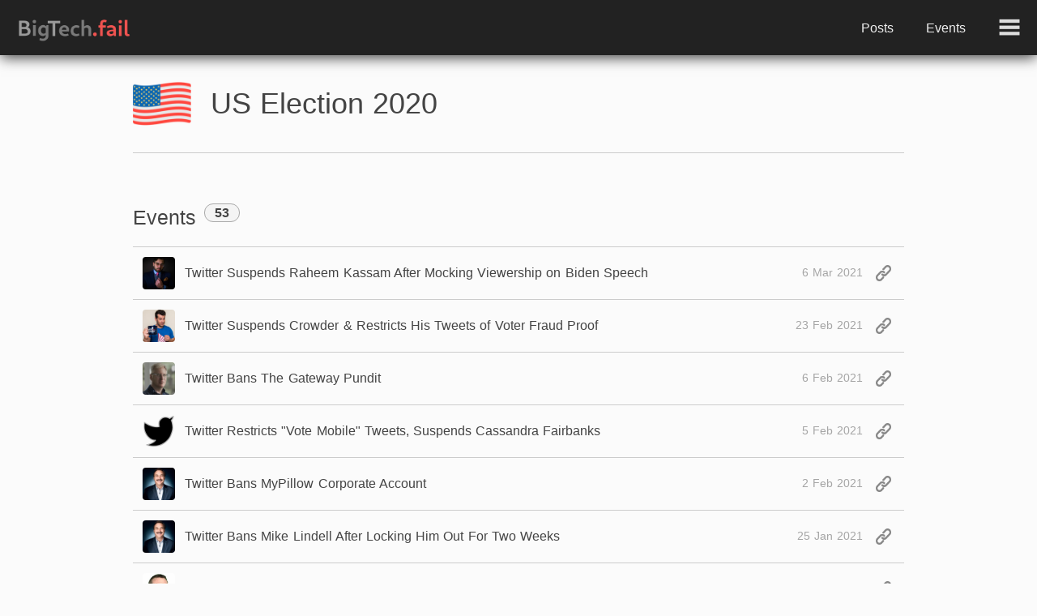

--- FILE ---
content_type: text/html; charset=utf-8
request_url: https://bigtech.fail/t/us-election-2020/
body_size: 14355
content:
<!doctype html><html><head><meta charset=utf-8><meta name=viewport content="width=device-width,initial-scale=1"><link rel=stylesheet href=/main.min.css><link rel=icon href=/favicon.png><link rel=icon type=image/png sizes=96x96 href=/favicon-96.png><link rel=icon type=image/png sizes=192x192 href=/favicon-192.png><link rel=apple-touch-icon sizes=180x180 href=/favicon-180.png><title>US Election 2020 | BigTech.fail</title></head><body><nav><a href=/><img src=/logo.png height=36 width=auto loading=lazy></a>
<a href=/posts/>Posts</a>
<a href=/events/>Events</a></nav><input id=tn type=checkbox>
<label for=tn></label><aside style=transform:translateX(110%)><a href=/events/>Events</a>
<a href=/posts/>Posts</a><div class="corpos grid xs-3"><a href=/twitter/><i class="img twitter"></i>
<u>Twitter</u></a>
<a href=/youtube/><i class="img youtube"></i>
<u>YouTube</u></a>
<a href=/facebook/><i class="img facebook"></i>
<u>Facebook</u></a>
<a href=/patreon/><i class="img patreon"></i>
<u>Patreon</u></a>
<a href=/google/><i class="img google"></i>
<u>Google</u></a>
<a href=/apple/><i class="img apple"></i>
<u>Apple</u></a>
<a href=/instagram/><i class="img instagram"></i>
<u>Instagram</u></a>
<a href=/amazon/><i class="img amazon"></i>
<u>Amazon</u></a>
<a href=/mailchimp/><i class="img mailchimp"></i>
<u>Mailchimp</u></a>
<a href=/reddit/><i class="img reddit"></i>
<u>Reddit</u></a></div><div class="tags grid xs-6"><a href=/t/banned/><img src=/icons/banned.png loading=lazy>
<u>Banned</u></a>
<a href=/t/suspended/><img src=/img/emoji/locked.png loading=lazy>
<u>Suspended</u></a>
<a href=/gov/><img src=/img/emoji/poo.png loading=lazy>
<u>Government</u></a>
<a href=/t/defunded/><img src=/icons/money.png loading=lazy>
<u>Defunded</u></a>
<a href=/t/policy/><img src=/img/emoji/scroll.png loading=lazy>
<u>Policy Decisions</u></a>
<a href=/t/apps/><img src=/icons/apps.png loading=lazy>
<u>Apps</u></a>
<a href=/t/alttech-growth/><img src=/icons/alttech-growth.png loading=lazy>
<u>AltTech Growth</u></a>
<a href=/t/privacy/><img src=/icons/privacy.png loading=lazy>
<u>Privacy</u></a>
<a href=/t/oops/><img src=/img/emoji/face-with-hand-over-mouth.png loading=lazy>
<u>Oops!</u></a>
<a href=/t/content-removed/><img src=/img/emoji/no-entry.png loading=lazy>
<u>Content Removed</u></a>
<a href=/t/covid-19/><img src=/icons/beaker.png loading=lazy>
<u>COVID-19</u></a>
<a href=/tags/>All Tags &#x2794;</a></div></aside><main><div><img src=/img/emoji/flag-us.png width=72 height=72 loading=lazy><h1>US Election 2020</h1></div><hr><article></article><br><h2>Events<b>53</b></h2><div class=events><div id=c9155><a href=/e/twitter-suspends-raheem-kassam-biden-viewership/><img src=/img/misc/raheem-kassam.jpg loading=lazy>
<b>Twitter Suspends Raheem Kassam After Mocking Viewership on Biden Speech</b>
<u>6 Mar 2021</u></a>
<a href=#c9155></a></div><div id=0de06><a href=/e/twitter-suspends-crowder-voter-fraud-proof/><img src=/img/people/steven-crowder.jpg loading=lazy>
<b>Twitter Suspends Crowder & Restricts His Tweets of Voter Fraud Proof</b>
<u>23 Feb 2021</u></a>
<a href=#0de06></a></div><div id=b72c7><a href=/e/twitter-bans-gatewaypundit/><img src=/img/misc/jim-hoft.jpg loading=lazy>
<b>Twitter Bans The Gateway Pundit</b>
<u>6 Feb 2021</u></a>
<a href=#b72c7></a></div><div id=638f3><a href=/e/twitter-restricts-vote-mobile-tweets-suspends-cassandra-fairbanks/><img src=/img/misc/shadow-twitter.png loading=lazy>
<b>Twitter Restricts "Vote Mobile" Tweets, Suspends Cassandra Fairbanks</b>
<u>5 Feb 2021</u></a>
<a href=#638f3></a></div><div id=a60a3><a href=/e/twitter-bans-mypillow/><img src=/img/people/mike-lindell.jpg loading=lazy>
<b>Twitter Bans MyPillow Corporate Account</b>
<u>2 Feb 2021</u></a>
<a href=#a60a3></a></div><div id=e317e><a href=/e/twitter-bans-mike-lindell/><img src=/img/people/mike-lindell.jpg loading=lazy>
<b>Twitter Bans Mike Lindell After Locking Him Out For Two Weeks</b>
<u>25 Jan 2021</u></a>
<a href=#e317e></a></div><div id=b1e63><a href=/e/facebook-restricts-mark-dice-again/><img src=/img/people/mark-dice.jpg loading=lazy>
<b>Facebook Restricts Mark Dice, Again</b>
<u>24 Jan 2021</u></a>
<a href=#b1e63></a></div><div id=8bcc8><a href=/e/twitter-removes-several-far-left-accounts/><img src=/img/misc/antifa.png loading=lazy>
<b>Twitter Removes Several Far Left Accounts</b>
<u>21 Jan 2021</u></a>
<a href=#8bcc8></a></div><div id=dd897><a href=/e/youtube-demonetizes-the-epoch-times/><img src=/logos/the-epoch-times.png loading=lazy>
<b>YouTube Demonetizes The Epoch Times</b>
<u>20 Jan 2021</u></a>
<a href=#dd897></a></div><div id=12dea><a href=/e/rsbn-three-consecutive-twitter-suspensions-no-reason/><img src=/logos/rsbn.jpg loading=lazy>
<b>RSBN Gets Back-to-Back-to-BACK Twitter Suspensions For No Reason</b>
<u>19 Jan 2021</u></a>
<a href=#12dea></a></div><div id=0d9f7><a href=/e/project-veritas-expose-twitter-pt2/><img src=/img/misc/vijaya.jpg loading=lazy>
<b>Project Veritas: #ExposeTwitter, Part 2</b>
<u>18 Jan 2021</u></a>
<a href=#0d9f7></a></div><div id=b0371><a href=/e/google-play-threatens-minds-with-suspension/><img src=/logos/minds.png loading=lazy>
<b>Minds Reduces App Functionality to Avoid Google Play Suspension</b>
<u>15 Jan 2021</u></a>
<a href=#b0371></a></div><div id=6bc25><a href=/e/project-veritas-expose-twitter-pt1/><img src=/img/misc/dorsey.jpg loading=lazy>
<b>Project Veritas: #ExposeTwitter, Part 1</b>
<u>14 Jan 2021</u></a>
<a href=#6bc25></a></div><div id=22fc5><a href=/e/twitter-bans-patrick-byrne/><img src=/img/misc/patrick-byrne.jpg loading=lazy>
<b>Twitter Bans Patrick Byrne</b>
<u>13 Jan 2021</u></a>
<a href=#22fc5></a></div><div id=66ce3><a href=/e/right-wing-leaders-hemorrhage-twitter-followers/><img src=/img/misc/shadow-twitter.png loading=lazy>
<b>Twitter Removes 70k Accounts; Right Wing Leaders Hemorrhage Followers</b>
<u>13 Jan 2021</u></a>
<a href=#66ce3></a></div><div id=c228c><a href=/e/youtube-bans-trump/><img src=/img/people/trump.jpg loading=lazy>
<b>YouTube Bans Trump</b>
<u>12 Jan 2021</u></a>
<a href=#c228c></a></div><div id=8ac9a><a href=/e/gab-shows-resilience-sees-record-growth/><img src=/logos/gab.png loading=lazy>
<b>Gab Shows Resilience and Sees Record Growth</b>
<u>10 Jan 2021</u></a>
<a href=#8ac9a></a></div><div id=60688><a href=/e/apple-removes-parler-from-app-store/><img src=/logos/parler.png loading=lazy>
<b>Apple Removes Parler's App & Amazon Disables Parler's Servers</b>
<u>9 Jan 2021</u></a>
<a href=#60688></a></div><div id=fb5f2><a href=/e/twitter-bans-technofog/><img src=/img/misc/technofog.jpg loading=lazy>
<b>Twitter Bans Technofog (Reinstated)</b>
<u>9 Jan 2021</u></a>
<a href=#fb5f2></a></div><div id=f537b><a href=/e/dan-bongino-leaves-twitter/><img src=/img/people/dan-bongino.jpg loading=lazy>
<b>Dan Bongino Leaves Twitter</b>
<u>8 Jan 2021</u></a>
<a href=#f537b></a></div><div id=e51b1><a href=/e/facebook-instagram-ban-elijah-schaffer/><img src=/img/people/elijah-schaffer.jpg loading=lazy>
<b>Facebook & Instagram Ban Elijah Schaffer (Reinstated)</b>
<u>8 Jan 2021</u></a>
<a href=#e51b1></a></div><div id=95f43><a href=/e/facebook-bans-walkaway-campaign/><img src=/img/misc/walkaway-campaign.jpg loading=lazy>
<b>Facebook Bans #Walkaway Campaign</b>
<u>8 Jan 2021</u></a>
<a href=#95f43></a></div><div id=9b742><a href=/e/google-removes-parler-from-play-store/><img src=/logos/parler.png loading=lazy>
<b>Google Removes Parler From Play Store</b>
<u>8 Jan 2021</u></a>
<a href=#9b742></a></div><div id=51203><a href=/e/twitter-bans-trump/><img src=/img/people/trump.jpg loading=lazy>
<b>Twitter Bans President Trump</b>
<u>8 Jan 2021</u></a>
<a href=#51203></a></div><div id=7ca5a><a href=/e/twitch-snapchat-suspend-trump/><img src=/img/people/trump.jpg loading=lazy>
<b>Twitch & Snapchat Suspend President Trump</b>
<u>7 Jan 2021</u></a>
<a href=#7ca5a></a></div><div id=fff2c><a href=/facebook-bans-tsidpod/><img src=/img/misc/tsid.png loading=lazy>
<b>Facebook Bans The System Is Down (And Related Accounts!)</b>
<u>6 Jan 2021</u></a>
<a href=#fff2c></a></div><div id=18fb6><a href=/e/twitter-facebook-suspend-trump/><img src=/img/people/trump.jpg loading=lazy>
<b>Twitter & Facebook Suspend President Trump</b>
<u>6 Jan 2021</u></a>
<a href=#18fb6></a></div><div id=a731f><a href=/e/twitter-prevents-liking-replying-trump-tweets/><img src=/img/people/trump.jpg loading=lazy>
<b>Twitter Severely Restricts Some of President Trump's Tweets</b>
<u>12 Dec 2020</u></a>
<a href=#a731f></a></div><div id=85216><a href=/e/facebook-disables-livestreaming-for-oann/><img src=/logos/oann.jpg loading=lazy>
<b>Facebook Disables Fan Subscription Livestreaming for OANN</b>
<u>11 Dec 2020</u></a>
<a href=#85216></a></div><div id=80fa8><a href=/e/larry-sanger-announces-youtube-boycott/><img src=/img/misc/lsanger.jpg loading=lazy>
<b>Larry Sanger Announces YouTube Boycott</b>
<u>9 Dec 2020</u></a>
<a href=#80fa8></a></div><div id=4327a><a href=/e/youtube-will-remove-content-critical-of-election/><img src=/logos/youtube.png loading=lazy>
<b>YouTube Will Remove Content Critical of 2020 U.S. Election</b>
<u>9 Dec 2020</u></a>
<a href=#4327a></a></div><div id=e9ea8><a href=/e/wikipedia-drops-newsmax-as-source/><img src=/logos/newsmax.jpg loading=lazy>
<b>Wikipedia Drops Newsmax As Source After US Election</b>
<u>30 Nov 2020</u></a>
<a href=#e9ea8></a></div><div id=cd37f><a href=/e/twitter-bans-the-plot-against-the-president/><img src=/img/misc/patp.jpg loading=lazy>
<b>Twitter Bans The Plot Against the President (Reinstated)</b>
<u>26 Nov 2020</u></a>
<a href=#cd37f></a></div><div id=eacf7><a href=/e/youtube-suspends-demonetizes-oann/><img src=/logos/oann.jpg loading=lazy>
<b>YouTube Suspends and Demonetizes One America News Network (OANN)</b>
<u>24 Nov 2020</u></a>
<a href=#eacf7></a></div><div id=a7a22><a href=/e/facebook-demotes-election-misinformation/><img src=/logos/facebook.png loading=lazy>
<b>Facebook Demotes What They "Predict May Be Misinformation" About Election</b>
<u>6 Nov 2020</u></a>
<a href=#a7a22></a></div><div id=554f7><a href=/e/twitter-bans-angel-family-accounts/><img src=/img/misc/shadow-twitter.png loading=lazy>
<b>Twitter Bans Several Angel Family Accounts</b>
<u>6 Nov 2020</u></a>
<a href=#554f7></a></div><div id=c39f4><a href=/e/facebook-bans-stop-the-steal/><img src=/img/misc/stopthesteal.jpg loading=lazy>
<b>Facebook Bans Stop the Steal</b>
<u>5 Nov 2020</u></a>
<a href=#c39f4></a></div><div id=03651><a href=/e/facebook-blocks-election-fraud-hashtags/><img src=/logos/facebook.png loading=lazy>
<b>Facebook Blocks Hashtags About Election Fraud</b>
<u>5 Nov 2020</u></a>
<a href=#03651></a></div><div id=7cdad><a href=/e/twitter-bans-steve-bannons-war-room/><img src=/img/people/steve-bannons-war-room.jpg loading=lazy>
<b>Twitter Bans Steve Bannons War Room</b>
<u>5 Nov 2020</u></a>
<a href=#7cdad></a></div><div id=ca141><a href=/e/twitter-us-election/><img src=/img/misc/ttas.png loading=lazy>
<b>Twitter Censors Tweets Related to US Election</b>
<u>4 Nov 2020</u></a>
<a href=#ca141></a></div><div id=fe134><a href=/e/twitter-suspends-steve-bannons-war-room/><img src=/img/people/steve-bannons-war-room.jpg loading=lazy>
<b>Twitter Suspends Steve Bannons War Room</b>
<u>3 Nov 2020</u></a>
<a href=#fe134></a></div><div id=92600><a href=/e/amazon-stalls-release-of-plot-against-the-president/><img src=/img/misc/patp.jpg loading=lazy>
<b>Amazon Stalls Release of The Plot Against the President</b>
<u>22 Oct 2020</u></a>
<a href=#92600></a></div><div id=43dac><a href=/e/twitter-suspends-hogan-gidley/><img src=/img/misc/hogan-gidley.jpg loading=lazy>
<b>Twitter Suspends Hogan Gidley</b>
<u>22 Oct 2020</u></a>
<a href=#43dac></a></div><div id=fc09a><a href=/e/facebook-botched-redirect-initiative-for-qanon/><img src=/logos/facebook.png loading=lazy>
<b>Facebook Botches Launch of Redirect Initiative for QAnon</b>
<u>21 Oct 2020</u></a>
<a href=#fc09a></a></div><div id=2b1bb><a href=/e/project-veritas-uncovers-google-election-interference/><img src=/logos/project-veritas.jpg loading=lazy>
<b>Project Veritas Uncovers Google Election Interference</b>
<u>19 Oct 2020</u></a>
<a href=#2b1bb></a></div><div id=8a44a><a href=/e/twitter-bans-memelord-dailydigger19/><img src=/img/misc/dailydigger19.jpg loading=lazy>
<b>Twitter Bans Memelord (@dailydigger19)</b>
<u>15 Oct 2020</u></a>
<a href=#8a44a></a></div><div id=c1d30><a href=/e/youtube-bans-memoryhold/><img src=/img/misc/memoryhold.png loading=lazy>
<b>YouTube Bans MemoryHold</b>
<u>11 Oct 2020</u></a>
<a href=#c1d30></a></div><div id=bdf9c><a href=/e/facebook-twitter-suppress-trump-flu-post/><img src=/img/people/trump.jpg loading=lazy>
<b>Facebook & Twitter Suppress Trump Post Comparing COVID to Flu</b>
<u>6 Oct 2020</u></a>
<a href=#bdf9c></a></div><div id=1b852><a href=/e/twitter-removes-iranian-accounts-tip-from-fbi/><img src=/img/misc/shadow-twitter.png loading=lazy>
<b>Twitter Removes 130 "Iranian" Accounts Based On Tip From the FBI</b>
<u>1 Oct 2020</u></a>
<a href=#1b852></a></div><div id=8a566><a href=/e/google-shadow-bans-right-wing-media-confirmed/><img src=/img/misc/goina.png loading=lazy>
<b>RealClearPolitics Confirms Google Shadow-Bans Right Wing Media</b>
<u>20 Sep 2020</u></a>
<a href=#8a566></a></div><div id=e4105><a href=/e/twitter-bans-alwaysactions/><img src=/img/misc/alwaysactions.jpg loading=lazy>
<b>Twitter Bans AlwaysActions Shortly After Trump Shares Posts</b>
<u>7 Sep 2020</u></a>
<a href=#e4105></a></div><div id=9df14><a href=/e/twitter-bans-unity2020/><img src=/img/misc/unity2020.jpg loading=lazy>
<b>Twitter Bans Unity2020</b>
<u>28 Aug 2020</u></a>
<a href=#9df14></a></div><div id=3cd8d><a href=/e/project-veritas-facebook-content-moderation/><img src=/logos/project-veritas.jpg loading=lazy>
<b>Project Veritas Reports on Facebook's Politically Biased Content Moderation</b>
<u>23 Jun 2020</u></a>
<a href=#3cd8d></a></div></div></main><footer><div class=cntr><div><h3>Connect</h3><a href=https://flote.app/user/bigtechfail><img src=/logos/flote.png loading=lazy>
Flote</a>
<a href=mailto:info@bigtech.fail><img src=/icons/email.png loading=lazy>
E-mail</a>
<a href=https://github.com/steverusso/bigtech.fail><img src=/logos/github.png loading=lazy>
GitHub</a></div><div><h3>About</h3><a href=/privacy-policy/>Privacy Policy</a>
<a href=/support/>Support</a>
<a href=/credits/>Credits</a></div><div><h3>Miscellaneous</h3><a href=/monero/><img src=/logos/xmr.png loading=lazy>
Monero</a></div></div></footer></body></html>

--- FILE ---
content_type: text/css; charset=utf-8
request_url: https://bigtech.fail/main.min.css
body_size: 31367
content:
:root{--bodyBg:#1b1b1b;--bodyBg2:#242424;--bodyClr:#f8f8f8;--navH:68px;--navBg:#1c1c1c;--navClr:#eee;--borderClr:#777;--border1:1px solid var(--borderClr);--border2:2px solid var(--borderClr);--para:#d6d6d6;--link:#29B6F6;--strong:#fff;--caption:#8f8f8f;--blockq:143, 143, 143;--cardBg:#2a2a2a;--cardBefore:#000;--cardTitleBg:#3e3e3e}@media(prefers-color-scheme:light){:root{--bodyBg:#fbfbfb;--bodyBg2:#f4f4f4;--bodyClr:#444;--navBg:#222;--borderClr:#ccc;--para:#555;--link:#03A9F4;--strong:#333;--caption:#a5a5a5;--blockq:136, 136, 136;--cardBg:#fff;--cardBefore:#aaa;--cardTitleBg:#f4f4f4}}*{box-sizing:border-box}html{scroll-behavior:smooth}body{background:var(--bodyBg);color:var(--bodyClr);font-family:Ubuntu,segoe ui,Oxygen,Helvetica Neue,Roboto,Trebuchet MS,Tahoma,Cantarell,sans-serif!important;font-size:105%;margin:0;word-spacing:.075rem}a{color:var(--link);overflow-wrap:break-word}a:not(:hover){text-decoration:none}h1,h2,h3{font-weight:400}h1{font-size:2.25rem;margin:0}h2 b{background:var(--cardTitleBg);border:1px solid #aaa;border-radius:16px;font-size:16px;margin-left:.6rem;padding:.125rem .75rem;vertical-align:top}main,.cntr{width:1200px;margin:auto;padding:1.5rem;max-width:100%!important}main{width:1000px}main>div:first-child,header,time{display:flex;align-items:center;margin-bottom:1.5rem}main>div:first-child img{margin-right:1.5rem}.w800{width:800px}.w900{width:900px}@media(max-width:500px){main,.cntr{padding:1rem}}hr{border:0;border-top:var(--border1);margin:1.5rem 0;max-height:0}img{border-radius:4px;display:table;max-width:100%!important}p,li,span,summary{color:var(--para)}label,summary,.easy-select{cursor:pointer}summary:focus{outline:none}small,time{color:var(--caption)}table{border-collapse:collapse}th{background:var(--bodyBg);font-size:.85rem;text-align:left}th,td{border-top:var(--border1);border-bottom:var(--border1);padding:.75rem 1rem}tr:nth-child(odd){background-color:var(--cardBg)}.btn{background:#3e81b7;border-radius:5px;color:#fff;font-size:1rem;padding:.7rem .8rem}.btn:hover{background:#03a9f4;text-decoration:none}.tags a{background:var(--cardTitleBg);border:var(--border2);border-radius:18px;color:var(--bodyClr);display:inline-flex;align-items:center;font-size:14px;height:36px;margin:.25rem 0;padding:.5rem .85rem!important}.tags a:hover{background:var(--cardBg)}.tags a img{width:20px;height:20px;margin-right:.5rem}.srcs li{font-size:.95rem;line-height:1.75;margin-bottom:.5rem}.srcs a[href^="https://archive."]:after,.srcs a[href^="https://web.archive.org"]:after{content:" \00a0(archived)"}.easy-select{-webkit-user-select:all!important;user-select:all!important;word-break:break-all}.grid{--c:12;display:flex;flex-flow:row wrap}.grid>div,.grid>a{flex:initial;padding:.75rem;width:calc(100%/calc(12/var(--c)));max-width:100%}.grid>a{margin:.25rem!important;width:calc(100%/calc(12/var(--c)) - .5rem)}.grid.xs-3{--c:3}.grid.xs-6{--c:6}@media(min-width:600px){.grid.sm-9{--c:9}}@media(min-width:950px){.grid.md-6{--c:6}}@media(min-width:1250px){.grid.lg-4{--c:4}}.img{background:no-repeat 50%/100% var(--url)!important}.img.twitter{--url:url('[data-uri]')}.img.youtube{--url:url('[data-uri]')}.img.facebook{--url:url('[data-uri]')}.img.patreon{--url:url('[data-uri]')}.img.google{--url:url('[data-uri]')}.img.apple{--url:url('[data-uri]')}.img.instagram{--url:url('[data-uri]')}.img.amazon{--url:url('[data-uri]')}.img.mailchimp{--url:url('[data-uri]')}.img.reddit{--url:url('[data-uri]')}time{font-size:1.1rem;margin:1rem 0 0}header h1{display:flex;flex-direction:column;font-size:1.75rem}header:before,time:before{content:"";background:no-repeat 50%/100% var(--b);border-radius:4px;display:inline-table;width:var(--s);height:var(--s)}@media(max-width:599px){time:before{--s:48px;margin:0 1rem}}@media(min-width:600px){header:before{--s:128px;margin-right:1.5rem}}nav,aside:before{content:"";background:var(--navBg);box-shadow:0 4px 16px -1px rgba(0,0,0,.75);display:flex;height:var(--navH);padding-right:var(--navH);position:sticky;top:0;z-index:4}nav a,footer a,aside>a{color:var(--navClr);display:flex;align-items:center;font-size:1.025rem}nav a{height:100%;padding:0 1.25rem}nav a:first-child{margin-right:auto}nav a:not(:first-child):hover{background:#333;text-decoration:none}#tn{display:none}#tn+label:before{content:"";background-color:rgba(34,34,34,.6);width:100%;height:100%;opacity:0;transition:.3s cubic-bezier(.25,.75,.5,1);visibility:hidden;z-index:5}#tn:checked+label:before{opacity:1;visibility:visible}#tn:checked~aside{transform:translateX(0)!important}#tn+label:after{content:"";display:flex;background:no-repeat 50%/60% url([data-uri]);background-color:var(--navBg);width:var(--navH);height:var(--navH);z-index:7}#tn+label:before,#tn+label:after,aside{position:fixed;right:0;top:0}aside{background:var(--bodyBg);border-left:var(--border1);height:100vh;overflow-y:auto;padding-bottom:8rem;scrollbar-width:none;transition:transform .35s;width:400px;max-width:100%;z-index:6}aside::-webkit-scrollbar{width:0!important}aside>a{color:var(--bodyClr);padding:1.5rem}aside>a:after{content:"\2794";color:var(--caption);margin-left:auto}aside>a:hover{background:var(--bodyBg2);text-decoration:none}aside>div{padding:1rem 1.5rem}aside>div:not(:last-child){border-bottom:var(--border1);padding-bottom:2rem}aside .corpos a{background:var(--cardBg);border:var(--border1);color:var(--bodyClr);text-align:center;font-size:.75rem;padding:.7rem 0}aside .corpos a:hover{background:var(--cardTitleBg)}aside .corpos .img{display:block;margin:0 auto .4rem;width:24px!important;height:24px!important}aside .corpos u,.tags u{display:block;max-width:100%;text-decoration:none;text-overflow:ellipsis;white-space:nowrap;overflow:hidden}aside a[href="/tags/"]{background:0 0;border:none;color:var(--link);font-size:1rem;justify-content:center}aside .corpos:before,aside .tags:before{color:var(--caption);display:block!important;font-size:1.1rem;margin:.75rem 0;width:100%}aside .corpos:before{content:"Corporations:"}aside .tags:before{content:"Tags:"}@media(max-width:699px){nav>a:not(:first-child){display:none}aside .corpos{border-top:var(--border1)}}@media(min-width:700px){aside>a{display:none}}footer{background:#0f0f0f;border-top:var(--border1);padding-bottom:2rem}footer .cntr{display:flex;justify-content:space-evenly;flex-flow:row wrap;padding:2.5rem .5rem 1rem;margin-bottom:2rem}footer .cntr>div{margin:0 1rem 2rem}footer h3{color:var(--navClr);text-decoration:underline}footer a{margin:1rem 0 0 .5rem}footer a:hover{color:#888}footer a>img{margin-right:.75rem;width:20px!important;height:20px!important}footer>img:last-child{margin:auto}.card{--radius:4px;background:var(--cardBg);border:var(--border1);border-radius:var(--radius);color:var(--bodyClr);display:block;position:relative;max-width:100%;width:100%;height:100%;transition:border .4s cubic-bezier(.4,0,.6,1)}.card:after{content:"";background:var(--cardBefore);border-radius:var(--radius);opacity:0;transition:opacity .2s cubic-bezier(.4,0,.6,1);position:absolute;top:0;right:0;bottom:0;left:0}.card:hover{border-color:#aaa!important;text-decoration:none}.card:hover:after{opacity:.15}.card div{background:var(--cardTitleBg);border-bottom:var(--border1);border-radius:var(--radius)var(--radius)0 0;display:flex;align-items:center;padding:.75rem}.card img{width:48px!important;height:48px!important;margin-right:1rem}.card h3{margin:0}.card p{font-size:.98rem;line-height:1.75;margin:.75rem}article>img{margin:3rem 0 3rem 1rem}article img+a{display:table;margin-top:-3rem;margin-left:1rem}article>h1:first-child{display:none}article h2,article h3{font-weight:500}article h2,article h3,article strong{color:var(--strong)!important}article h2{margin:3rem 0 2rem}article h2 img{display:inline-block;vertical-align:middle;margin:0 .5rem 0 0;width:40px;height:40px}article h3{margin-bottom:1.5rem}article p,article li{line-height:2}article p,article ol,article ul,article table,article details{margin-bottom:2.5rem}article p+ol,article p+ul{margin-top:-2.5rem}blockquote{border-left:3px solid rgba(var(--blockq),.4);margin:1.5rem 0 2.5rem 1rem;padding-left:1rem}article p+blockquote{margin-top:-1.5rem}blockquote>*{margin:.75rem 0!important}blockquote *:not(a){color:rgb(var(--blockq))!important}.events div,.events a{display:flex;align-items:center}.events div{border-bottom:var(--border1);scroll-margin-top:10rem}.events div:first-child{border-top:var(--border1)}.events div:target{box-shadow:0 0 12px 6px var(--borderClr)}.events div:hover{background:var(--cardBg)}.events div>a:first-child{padding:.75rem .4rem .75rem .75rem;width:100%}.events a:hover b{color:var(--strong);font-weight:500}.events u,.events a:hover{text-decoration:none}.events img{width:40px;height:40px}.events b{color:var(--bodyClr);flex:1;font-size:1rem;font-weight:400;margin:0 .75rem}.events u{color:var(--caption);font-size:.85rem}.events div>a:last-child{background:no-repeat 50%/50% url([data-uri]);border-radius:50%;display:table;margin-right:.4rem;width:40px;height:40px}.events div>a:last-child:hover{border:var(--border2);background-color:var(--bodyBg)}@media(max-width:599px){.events div>a:first-child{padding:1rem .25rem}.events b{font-size:.95rem}.events u{font-size:.8rem}}